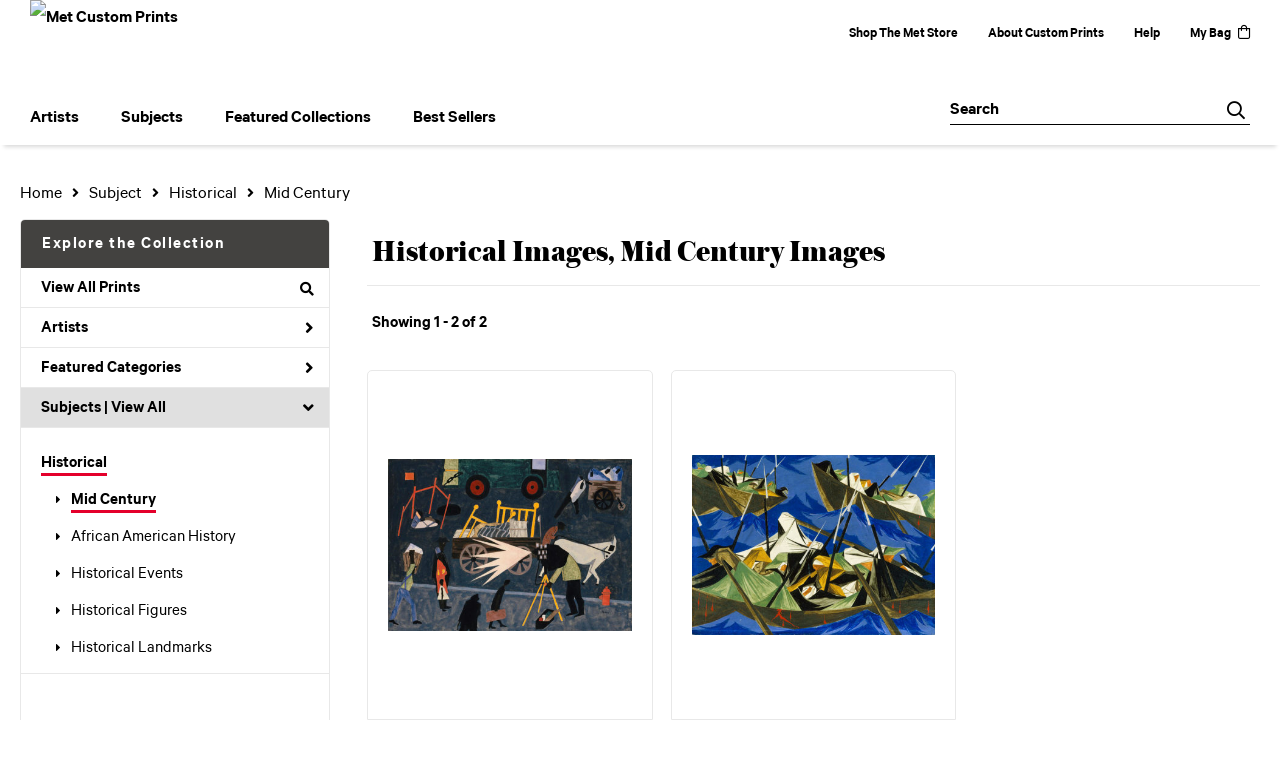

--- FILE ---
content_type: text/html; charset=UTF-8
request_url: https://customprints.metmuseum.org/search/subject/historical/style/mid+century
body_size: 8831
content:
<!DOCTYPE html>
<html lang="en-US">
<head>
<meta charset="utf-8">
<title>Historical Images, Mid Century Images Prints | Met Custom Prints</title>
<meta name="viewport" content="width=device-width, initial-scale=1">
<meta http-equiv="content-type" content="text/html;charset=UTF-8">
<meta name="title" content="Historical Images, Mid Century Images Prints | Met Custom Prints">
<meta name="description" content="Historical Images, Mid Century Images Prints and Custom Framing From The Metropolitan Museum of Art - (2 items)">
<meta name="csrf-token" content="RPNUIyW1VxxulFK9MQFD0IksO2RIcpSQJpxGWkwa">
<meta property="og:site_name" content="Met Custom Prints">
<meta property="og:title" content="Historical Images, Mid Century Images Prints | Met Custom Prints">
<meta property="og:url" content="https://customprints.metmuseum.org/search/subject/historical/style/mid+century">
<link rel="canonical" href="https://customprints.metmuseum.org/search/subject/historical/style/mid+century" />
<link rel="icon" type="image/ico" href="/img/museum_web/met/favicon-met-3.png">
<link rel="stylesheet" href="/css/normalize.min.css">
<link rel="stylesheet" href="/css/slick.min.css" />
<link rel="stylesheet" href="/css/museum_web/met/slick-theme.min.css" />
<link rel="stylesheet" href="/css/museum_web/met/skeleton-1-1.min.css">
<link rel="stylesheet" href="/css/museum_web/met/core.min.css?v=qd22klnuizvbfb6c">
<link rel="stylesheet" href="/fonts/fontawesome5/css/all.min.css">
<script src="//ajax.googleapis.com/ajax/libs/jquery/1.12.0/jquery.min.js"></script>
<script src="/js/jquery.autocomplete.min.js"></script>
<script src="/js/slick.min.js"></script>
<script src="/js/global-1-3.min.js"></script>
<script src="/js/museum_web/met/global.min.js?v=qd22klnuizvbfb6c"></script>
<script src="/js/jquery.scrollUp.min.js"></script>
<script src="/js/jquery.expander.min.js"></script>
<script src="/js/responsive-skeleton-2-3.min.js"></script>
<script>
window.dataLayer = window.dataLayer || [];
window.dataLayer.push({
	'domain_config': {
		'domain_name': 'customprints.metmuseum.org',
		'ga4_id': 'G-RRCZ8P0BS3',
		'ga4_id_rollup': 'G-P3D19VJ3BP',
	}
});


</script>
 
<script>
window.dataLayer.push({
	'event': 'view_item_list',
	'ecommerce': {
		'impressions': [
			{
			'id': '491945',
			'name': 'Jacob Lawrence, The Photographer (491945)',
			'position': 1,
			'list': '/search/subject/historical/style/mid+century',
		},
			{
			'id': '501393',
			'name': 'Jacob Lawrence, Struggle Series - No. 10: Washington Crossing the Delaware (501393)',
			'position': 2,
			'list': '/search/subject/historical/style/mid+century',
		},
			]
	}
});
</script>


<!-- Google Tag Manager - Imagelab -->
<script>(function(w,d,s,l,i){w[l]=w[l]||[];w[l].push({'gtm.start':
new Date().getTime(),event:'gtm.js'});var f=d.getElementsByTagName(s)[0],
j=d.createElement(s),dl=l!='dataLayer'?'&l='+l:'';j.async=true;j.src=
'https://www.googletagmanager.com/gtm.js?id='+i+dl;f.parentNode.insertBefore(j,f);
})(window,document,'script','dataLayer','GTM-5HLSXV2');</script>
<!-- End Google Tag Manager -->
<!-- Google Tag Manager - Met Org -->
<script>(function(w,d,s,l,i){w[l]=w[l]||[];w[l].push({'gtm.start':
new Date().getTime(),event:'gtm.js'});var f=d.getElementsByTagName(s)[0],
j=d.createElement(s),dl=l!='dataLayer'?'&l='+l:'';j.async=true;j.src=
'https://www.googletagmanager.com/gtm.js?id='+i+dl;f.parentNode.insertBefore(j,f);
})(window,document,'script','dataLayer','GTM-MQD27L9');</script>
<!-- End Google Tag Manager --></head>
<body class="">

<!-- Google Tag Manager (noscript) -->
<noscript><iframe src="https://www.googletagmanager.com/ns.html?id=GTM-5HLSXV2" height="0" width="0" style="display:none;visibility:hidden"></iframe></noscript>
<noscript><iframe src="https://www.googletagmanager.com/ns.html?id=GTM-MQD27L9" height="0" width="0" style="display:none;visibility:hidden"></iframe></noscript>
<!-- End Google Tag Manager (noscript) -->
<div id="header" class="row header-desktop header-fixed-top">
	<div class="container-full-width">
		<div class="header-desktop-row-1">
			<div class="left">
				<div class="header-logo">
					<a href="/"><img src="/img/museum_web/met/met-store-custom-prints-1000-4.png" aria-label="Met Custom Prints" alt="Met Custom Prints" data-gtm-event="header-logo" /></a>
				</div>
			</div>
			<div class="right header-courtesy-nav-wrapper">
				<div class="main-store-out-arrow"><a data-gtm-event="header-store-out" href="https://store.metmuseum.org/" aria-label="Shop The Met Store" target="blank">Shop The Met Store</a></div>
				<div><a data-gtm-event="header-about" href="/home/about/">About Custom Prints</a></div>
				<div><a data-gtm-event="header-help" href="/home/help/">Help</a></div>
				<div class='header-cart-wrapper'><a data-gtm-event="header-cart" href="/cart/">My Bag<div class="header-desktop-icon-item"><i class="far fa-shopping-bag"></i></div></a><span id="header-cart-count"></span></div>
			</div>
		</div>
		<div class="header-desktop-nav-row">
			<div class="nav-left flex-vertical-center" id="header-desktop-nav-container">
					<div class="nav-item">Artists
<div class="sub-menu position-1 row">
<div class="sub-menu-left">
<div class="row">
<div class="four columns">
<ul class="sub-menu-list">
<li class="header">Featured Artists</li>
<li><a data-gtm-event="megamenu-artists-featured-artists" href="/search/artist/claude+monet">Claude Monet</a></li>
<li><a data-gtm-event="megamenu-artists-featured-artists" href="/search/artist/vincent+van+gogh">Vincent van Gogh</a></li>
<li><a data-gtm-event="megamenu-artists-featured-artists" href="/search/artist/henri+matisse">Henri Matisse</a></li>
<li><a data-gtm-event="megamenu-artists-featured-artists" href="/search/artist/childe+hassam">Childe Hassam</a></li>
<li><a data-gtm-event="megamenu-artists-featured-artists" href="/search/artist/jacob+lawrence">Jacob Lawrence</a></li>
<li><a data-gtm-event="megamenu-artists-featured-artists" href="/search/artist/georgia+o'keeffe">Georgia O'Keeffe</a></li>
<li><a data-gtm-event="megamenu-artists-featured-artists" href="/search/artist/edward+hopper">Edward Hopper</a></li>
<li><a data-gtm-event="megamenu-artists-featured-artists" href="/search/artist/katsushika+hokusai">Katsushika Hokusai</a></li>
<li><a data-gtm-event="megamenu-artists-featured-artists" href="/search/artist/george+barbier">George Barbier</a></li>
<li><a data-gtm-event="megamenu-artists-featured-artists" href="/search/artist/margareta+haverman">Margareta Haverman</a></li>
<li><a data-gtm-event="megamenu-artists-featured-artists" href="/search/artist/johannes+vermeer">Johannes Vermeer</a></li>
</ul>
</div>
<div class="four columns">
<ul class="sub-menu-list">
<li class="header">Modernists</li>
<li><a data-gtm-event="megamenu-artists-modernists" href="/search/artist/sonia+delaunay">Sonia Delaunay</a></li>
<li><a data-gtm-event="megamenu-artists-modernists" href="/search/artist/horace+pippin">Horace Pippin</a></li>
<li><a data-gtm-event="megamenu-artists-modernists" href="/search/artist/william+henry+johnson">William Henry Johnson</a></li>
<li><a data-gtm-event="megamenu-artists-modernists" href="/search/artist/mark+rothko">Mark Rothko</a></li>
<li><a data-gtm-event="megamenu-artists-modernists" href="/search/artist/stuart+davis">Stuart Davis</a></li>
<li><a data-gtm-event="megamenu-artists-modernists" href="/search/artist/romare+bearden">Romare Bearden</a></li>
<li><a data-gtm-event="megamenu-artists-modernists" href="/search/artist/paul+klee">Paul Klee</a></li>
<li><a data-gtm-event="megamenu-artists-modernists" href="/search/artist/vasily+kandinsky">Vasily Kandinsky</a></li>
<li><a data-gtm-event="megamenu-artists-modernists" href="/search/artist/faith+ringgold">Faith Ringgold</a></li>
</ul>
</div>
<div class="four columns">
<ul class="sub-menu-list">
<li class="header">19th Century</li>
<li><a data-gtm-event="megamenu-artists-19th-century" href="/search/artist/winslow+homer">Winslow Homer</a></li>
<li><a data-gtm-event="megamenu-artists-19th-century" href="/search/artist/utagawa+hiroshige">Utagawa Hiroshige</a></li>
<li><a data-gtm-event="megamenu-artists-19th-century" href="/search/artist/currier+and+ives">Currier & Ives</a></li>
<li><a data-gtm-event="megamenu-artists-19th-century" href="/search/artist/john+singer+sargent">John Singer Sargent</a></li>
</ul>
<ul class="sub-menu-list top-space">
<li class="header">Impressionists & Post-Impressionists</li>
<li><a data-gtm-event="megamenu-artists-impressionists" href="/search/artist/camille+pissarro">Camille Pissarro</a></li>
<li><a data-gtm-event="megamenu-artists-impressionists" href="/search/artist/auguste+renoir">Auguste Renoir</a></li>
<li><a data-gtm-event="megamenu-artists-impressionists" href="/search/artist/pierre+bonnard">Pierre Bonnard</a></li>
<li><a data-gtm-event="megamenu-artists-impressionists" href="/search/artist/mary+cassatt">Mary Cassatt</a></li>
<li><a data-gtm-event="megamenu-artists-impressionists" href="/search/artist/edgar+degas">Edgar Degas</a></li>
<li><a data-gtm-event="megamenu-artists-impressionists" href="/search/artist/paul+cézanne">Paul Cézanne</a></li>
</ul>
</div>
</div>
<div class="row sub-menu-notice">
<div class="twelve columns">
<div class="sub-menu-notice-inner">
<div class="sub-menu-notice-separator">
<div class="sub-menu-notice-copy-wrap">
<div class="sub-menu-notice-copy">
Your Met Custom Prints order supports The Metropolitan Museum of Art.
</div>
</div>
</div>
</div>
</div>
</div>
</div>
<div class="sub-menu-right-img">
<a href="/artists">
<div class="sub-menu-img" style="background-image: url('/vitruvius/render/700/488809.jpg');">
<div class="sub-menu-img-text-wrapper">
<div data-gtm-event="megamenu-artists-all-artists" class="sub-menu-img-h1">View complete artist list</div>
<div class="sub-menu-img-h2">Explore the Collection</div>
</div>
</div>
</a>
</div>
</div>
</div>
					<div class="nav-item">Subjects
<div class="sub-menu position-2 row">
<div class="sub-menu-left">
<div class="row">
<div class="four columns">
<ul class="sub-menu-list">
<li class="header">Featured Subjects</li>
<li><a data-gtm-event="megamenu-subjects-featured-subjects" href="/search/subject/abstract">Abstract</a></li>
<li><a data-gtm-event="megamenu-subjects-featured-subjects" href="/search/subject/flowers+and+plants">Flowers and Plants</a></li>
<li><a data-gtm-event="megamenu-subjects-featured-subjects" href="/search/subject/interiors">Interiors</a></li>
<li><a data-gtm-event="megamenu-subjects-featured-subjects" href="/search/subject/animals">Animals</a></li>
<li><a data-gtm-event="megamenu-subjects-featured-subjects" href="/search/subject/architecture">Architecture</a></li>
<li><a data-gtm-event="megamenu-subjects-featured-subjects" href="/search/subject/historical">Historical</a></li>
<li><a data-gtm-event="megamenu-subjects-featured-subjects" href="/search/subject/fashion">Fashion</a></li>
<li><a data-gtm-event="megamenu-subjects-featured-subjects" href="/search/subject/decorative">Decorative Motifs</a></li>
<li><a data-gtm-event="megamenu-subjects-featured-subjects" href="/search/subject/places">Places</a></li>
<li><a data-gtm-event="megamenu-subjects-featured-subjects" href="/search/subject/still+life">Still Life</a></li>
<li><a data-gtm-event="megamenu-subjects-featured-subjects" href="/search/style/posters">Vintage Posters</a></li>
</ul>
</div>
<div class="four columns">
<ul class="sub-menu-list">
<li class="header">Waterscapes and Landscapes</li>
<li><a data-gtm-event="megamenu-subjects-waterscapes-and-landscapes" href="/search/subject/waterscapes">Waterscapes</a></li>
<li><a data-gtm-event="megamenu-subjects-waterscapes-and-landscapes" href="/search/subject/landscapes+and+scenery">Landscapes and Scenery</a></li>
<li><a data-gtm-event="megamenu-subjects-waterscapes-and-landscapes" href="/search/subject/cityscape">Cityscapes</a></li>
<li><a data-gtm-event="megamenu-subjects-waterscapes-and-landscapes" href="/search/subject/ocean">Ocean</a></li>
<li><a data-gtm-event="megamenu-subjects-waterscapes-and-landscapes" href="/search/subject/countryside">Countryside</a></li>
<li><a data-gtm-event="megamenu-subjects-waterscapes-and-landscapes" href="/search/subject/lakes+and+ponds">Lakes and Ponds</a></li>
<li><a data-gtm-event="megamenu-subjects-waterscapes-and-landscapes" href="/search/subject/mountains">Mountains</a></li>
<li><a data-gtm-event="megamenu-subjects-waterscapes-and-landscapes" href="/search/subject/rivers">Rivers</a></li>
<li><a data-gtm-event="megamenu-subjects-waterscapes-and-landscapes" href="/search/subject/prairies+and+fields">Prairies and Fields</a></li>
</ul>
</div>
<div class="four columns">
<ul class="sub-menu-list">
<li class="header">People and Activities</li>
<li><a data-gtm-event="megamenu-subjects-people-and-activities" href="/search/subject/figures">Figures</a></li>
<li><a data-gtm-event="megamenu-subjects-people-and-activities" href="/search/subject/portraits">Portraits</a></li>
<li><a data-gtm-event="megamenu-subjects-people-and-activities" href="/search/subject/cuisine">Cuisine</a></li>
<li><a data-gtm-event="megamenu-subjects-people-and-activities" href="/search/subject/romance">Romance</a></li>
<li><a data-gtm-event="megamenu-subjects-people-and-activities" href="/search/subject/activities">Activities</a></li>
<li><a data-gtm-event="megamenu-subjects-people-and-activities" href="/search/subject/dance">Dance</a></li>
<li><a data-gtm-event="megamenu-subjects-people-and-activities" href="/search/subject/music">Music</a></li>
</ul>
</div>
</div>
<div class="row sub-menu-notice">
<div class="twelve columns">
<div class="sub-menu-notice-inner">
<div class="sub-menu-notice-separator">
<div class="sub-menu-notice-copy-wrap">
<div class="sub-menu-notice-copy">
Prints and framing handmade to order in the USA.
</div>
</div>
</div>
</div>
</div>
</div>
</div>
<div class="sub-menu-right-img">
<div class="sub-menu-img" style="background-image: url('/image/nocms/web.museumseven.com/nga/1200-900-hanging-wire-1.jpg');">
<div class="sub-menu-img-text-wrapper">
<div class="sub-menu-img-h1">Custom Framed</div>
<div class="sub-menu-img-h2">All framed items are delivered ready-to-hang</div>
</div>
</div>
</div>
</div>
</div>
					<div class="nav-item">Featured Collections
<div class="sub-menu position-3 row">
<div class="sub-menu-left">
<div class="row">
<div class="four columns">
<ul class="sub-menu-list">
<li class="header">Featured Movements</li>
<li><a data-gtm-event="megamenu-collections-featured-movements" href="/search/style/harlem+renaissance">Harlem Renaissance</a></li>
<li><a data-gtm-event="megamenu-collections-featured-movements" href="/search/collection/impressionism+and+beyond">Impressionism & Post-Impressionism</a></li>
<li><a data-gtm-event="megamenu-collections-featured-movements" href="/search/style/modernism">Modernism</a></li>
<li><a data-gtm-event="megamenu-collections-featured-movements" href="/search/style/realism">Realism</a></li>
<li><a data-gtm-event="megamenu-collections-featured-movements" href="/search/style/romanticism">Romanticism</a></li>
<li><a data-gtm-event="megamenu-collections-featured-movements" href="/search/style/neoclassical">Neoclassical</a></li>
<li><a data-gtm-event="megamenu-collections-featured-movements" href="/search/collection/decorative+arts">Decorative Arts</a></li>
</ul>
<ul class="sub-menu-list top-space">
<li class="header">Across Cultures</li>
<li><a data-gtm-event="megamenu-collections-across-cultures" href="/search/collection/american+art">American Art</a></li>
<li><a data-gtm-event="megamenu-collections-across-cultures" href="/search/collection/asian+art">Asian Art</a></li>
<li><a data-gtm-event="megamenu-collections-across-cultures" href="/search/collection/european+art">European Art</a></li>
</ul>
</div>
<div class="four columns">
<ul class="sub-menu-list">
<li class="header">Periods</li>
<li><a data-gtm-event="megamenu-collections-periods" href="/search/collection/20th+century">20th century</a></li>
<li><a data-gtm-event="megamenu-collections-periods" href="/search/collection/19th+century">19th century</a></li>
<li><a data-gtm-event="megamenu-collections-periods" href="/search/collection/18th+century">18th century</a></li>
<li><a data-gtm-event="megamenu-collections-periods" href="/search/collection/17th+century">17th century</a></li>
<li><a data-gtm-event="megamenu-collections-periods" href="/search/style/renaissance">Renaissance</a></li>
<li><a data-gtm-event="megamenu-collections-periods" href="/search/subject/antiquity">Antiquity</a></li>
</ul>
</div>
<div class="four columns">
<ul class="sub-menu-list">
<li class="header">Special Exhibition</li>
<li><a data-gtm-event="megamenu-collections-spex" href="/search/artist/man+ray">Man Ray: When Objects Dream</a></li>
</ul>
</div>
</div>
<div class="row sub-menu-notice">
<div class="twelve columns">
<div class="sub-menu-notice-inner">
<div class="sub-menu-notice-separator">
<div class="sub-menu-notice-copy-wrap">
<div class="sub-menu-notice-copy">
Individually made-to-order for shipping within 10 business days.
</div>
</div>
</div>
</div>
</div>
</div>
</div>
<div class="sub-menu-right-img">
<div class="sub-menu-img" style="background-image: url('/image/nocms/web.museumseven.com/nga/1200-900-moulding-calais-1.jpg');">
<div class="sub-menu-img-text-wrapper">
<div class="sub-menu-img-h1">Hand-crafted</div>
<div class="sub-menu-img-h2">Made to your specifications</div>
</div>
</div>
</div>
</div>
</div>
					<div class="nav-item">Best Sellers
<div class="sub-menu position-4 row">
<div class="sub-menu-left">
<div class="row">
<div class="six columns">
<ul class="sub-menu-list truncate">
<li class="megamenu-top-sellers" imgId="489070"><a data-gtm-event="megamenu-top-sellers" href="/detail/489070/van-gogh-wheat-field-with-cypresses">Vincent van Gogh, <em>Wheat Field with Cypresses</em></a></li>
<li class="megamenu-top-sellers" imgId="488803"><a data-gtm-event="megamenu-top-sellers" href="/detail/488803/leutze-washington-crossing-the-delaware"> Emanuel Leutze, <em> Washington Crossing the Delaware</em></a></li>
<li class="megamenu-top-sellers" imgId="489087"><a data-gtm-event="megamenu-top-sellers" href="/detail/489087/hopper-from-williamsburg-bridge">Edward Hopper, <em>From Williamsburg Bridge</em></a></li>
<li class="megamenu-top-sellers" imgId="490306"><a data-gtm-event="megamenu-top-sellers" href="/detail/490306/hokusai-under-the-wave-off-kanagawa-or-the-great-wave-from-the-series-thirty-six-views-of-mount-fuji-ca.-1830-32"> Katsushika Hokusai, <em>Under the Wave off Kanagawa</em></a></li>
<li class="megamenu-top-sellers" imgId="488806"><a data-gtm-event="megamenu-top-sellers" href="/detail/488806/van-gogh-irises">Vincent van Gogh, <em>Irises</em></a></li>
<li class="megamenu-top-sellers" imgId="489316"><a data-gtm-event="megamenu-top-sellers" href="/detail/489316/monet-water-lilies">Claude Monet, <em>Water Lilies</em></a></li>
<li class="megamenu-top-sellers" imgId="489064"><a data-gtm-event="megamenu-top-sellers" href="/detail/489064/monet-bridge-over-a-pond-of-water-lilies">Claude Monet, <em>Bridge over a Pond of Water Lilies</em></a></li>
<li class="megamenu-top-sellers" imgId="488823"><a data-gtm-event="megamenu-top-sellers" href="/detail/488823/bierstadt-merced-river-yosemite-valley">Albert Bierstadt, <em>Merced River, Yosemite Valley</em></a></li>
<li class="megamenu-top-sellers" imgId="486779"><a data-gtm-event="megamenu-top-sellers" href="/detail/486779/haverman-a-vase-of-flowers">Margareta Haverman, <em>A Vase of Flowers</em></a></li>
<li class="megamenu-top-sellers" imgId="489529"><a data-gtm-event="megamenu-top-sellers" href="/detail/489529/cot-springtime">Pierre-Auguste Cot, <em>Springtime</em></a></li>
</ul>
</div>
<div class="six columns">
<ul class="sub-menu-list truncate">
<li class="megamenu-top-sellers" imgId="489088"><a data-gtm-event="megamenu-top-sellers" href="/detail/489088/homer-northeaster">Winslow Homer, <em>Northeaster</em></a></li>
<li class="megamenu-top-sellers" imgId="501384"><a data-gtm-event="megamenu-top-sellers" href="/detail/501384/ringgold-freedom-of-speech">Faith Ringgold, <em>Freedom of Speech</em></a></li>
<li class="megamenu-top-sellers" imgId="489066"><a data-gtm-event="megamenu-top-sellers" href="/detail/489066/cézanne-the-gulf-of-marseilles-seen-from-lestaque">Paul Cézanne, <em>The Gulf of Marseilles Seen from L'Estaque</em></a></li>
<li class="megamenu-top-sellers" imgId="489317"><a data-gtm-event="megamenu-top-sellers" href="/detail/489317/vuillard-garden-at-vaucresson">Edouard Vuillard, <em>Garden at Vaucresson</em></a></li>
<li class="megamenu-top-sellers" imgId="501389"><a data-gtm-event="megamenu-top-sellers" href="/detail/501389/bearden-tapestry-recollection-pond">Romare Bearden, <em>Tapestry "Recollection Pond"</em></a></li>
<li class="megamenu-top-sellers" imgId="488831"><a data-gtm-event="megamenu-top-sellers" href="/detail/488831/pissarro-the-boulevard-montmartre-on-a-winter-morning">Camille Pissarro, <em>The Boulevard Montmartre on a Winter Morning</em></a></li>
<li class="megamenu-top-sellers" imgId="489177"><a data-gtm-event="megamenu-top-sellers" href="/detail/489177/rousseau-the-repast-of-the-lion">Henri Rousseau, <em>The Repast of the Lion</em></a></li>
<li class="megamenu-top-sellers" imgId="488818"><a data-gtm-event="megamenu-top-sellers" href="/detail/488818/degas-the-dance-class">Edgar Degas, <em>The Dance Class</em></a></li>
<li class="megamenu-top-sellers" imgId="488825"><a data-gtm-event="megamenu-top-sellers" href="/detail/488825/sargent-madame-x-madame-pierre-gautreau"> John Singer Sargent, <em>Madame X (Madame Pierre Gautreau)</em></a></li>
<li class="megamenu-top-sellers" imgId="489175"><a data-gtm-event="megamenu-top-sellers" href="/detail/489175/turner-venice-from-the-porch-of-madonna-della-salute">  Joseph Mallord William Turner, <em>Venice, from the Porch of Madonna della Salute</em></a></li>
</ul>
</div>
</div>
<div class="row sub-menu-notice">
<div class="twelve columns">
<div class="sub-menu-notice-inner">
<div class="sub-menu-notice-separator">
<div class="sub-menu-notice-copy-wrap">
<div class="sub-menu-notice-copy">
Customize by size, choice of paper or canvas, and framing style.
</div>
</div>
</div>
</div>
</div>
</div>
</div>
<div class="sub-menu-right-img">
<div class="sub-menu-img-top-seller" style="background-image: url('/vitruvius/render/700/489070.jpg');"><a class="sub-menu-img-link-top-seller" href=""></a></div>
</div>
</div>
</div>
			</div>
			<div class="nav-right flex-vertical-center">
				<div class="header-search-box">
					<div id="header-search-box-input-result">
					<input data-gtm-event="header-search-toggle" class="header-search-box-input" type="text" placeholder="Search" name="q" id="autocomplete" onblur="this.value=''">
					<div class="header-search-box-icon"></div>
					</div>
				</div>
			</div>
		</div>
	</div>
</div>
<div id="navOverlay"></div>

<div class="header-mobile row">
	<div class="header-mobile-row">
		<div class="header-mobile-logo-wrap">
			<a href="/"><img data-gtm-event="mobile-header-logo" aria-label="Met Custom Prints" alt="Met Custom Prints" class="header-logo-mobile" src="/img/museum_web/met/met-store-custom-prints-1000-4.png"></a>
		</div>
		<div class="header-mobile-icon-wrap">
			<a class="toggle-mobile-search"><i data-gtm-event="mobile-header-search" class="fa-header-mobile mag-glass"></i></a>
		</div>
		<div class="header-mobile-icon-wrap">
			<a href="/cart"><i data-gtm-event="mobile-header-shopping-bag" class="fa-header-mobile shopping-bag"></i></a>
		</div>
		<div class="header-mobile-icon-wrap header-mobile-icon-more right">
			<a class="toggle-mobile-overlay"><i data-gtm-event="mobile-header-more" class="fa-header-mobile more"></i></a>
		</div>
		<div class="header-mobile-icon-wrap-close header-mobile-icon-hidden">
			<a class="toggle-mobile-overlay"><i data-gtm-event="mobile-header-close" class="fa-header-mobile close-nav"></i></a>
		</div>
	</div>
</div>

<div id="header-mobile-search" class="">
	<div class="header-mobile-search-row">
		<div id="header-mobile-search-input-result">
			<input class="header-mobile-search-input" type="text" value="" placeholder="Search" name="q" id="autocomplete-mobile" onblur="this.value=''">
		</div>
	</div>
</div>

<section class="crumb-trail-full">

	<div class="container crumb-trail">
		<div class="row">
			<div id="crumb-trail-left" class="crumb-trail-wrapper nine columns">
				<a href="/" class="noline">Home</a><i class="fa-crumb-trail angle-right"></i>Subject<i class="fa-crumb-trail angle-right"></i><h2>Historical</h2><i class="fa-crumb-trail angle-right"></i><h2>Mid Century</h2>
			</div>
			<div id="crumb-trail-right" class="crumb-trail-right text-right three columns">

			</div>
		</div>
	</div>

</section>



<div class="container">

	<div class="row">

		<div id="ixs-container">

			<div id="ixs-navigation-container" class="row">
		
		
		<a href="/"><div data-gtm-event="mobile-header-home" class="ixs-row category-head clickable">Home</div></a>
		<a href="/home/about/"><div data-gtm-event="mobile-header-about" class="ixs-row category-head clickable">About</div></a>
		<a href="/home/help/"><div data-gtm-event="mobile-header-help" class="ixs-row category-head clickable">Help</div></a>
		<a href="/cart/"><div data-gtm-event="mobile-header-cart" class="ixs-row category-head clickable">View Bag</div></a>
		<a href="https://store.metmuseum.org" target="blank"><div data-gtm-event="mobile-header-store-out" class="ixs-row category-head clickable">Shop The Met Store<i class="ixs-fa external-link"></i></div></a>
	</div>


	<div id="ixs-wrapper">

		<div id="ixs">
	<div class="ixs-title">Explore the Collection</div>



	<div class="ixs-row category-head clickable"><a data-gtm-event="ixs-all-prints-click" class="ixs-link" href="/search/collection/all">View All Prints<i class="ixs-fa view-all"></i></a></div>
		<div class="ixs-row category-head clickable closed" data-gtm-event="ixs-view-artists" onclick="ajax_load('#ixs', '/indexsearch/artist_alpha/');return false;">Artists<i class="ixs-fa angle-right"></i></div>
			<div class="ixs-row category-head clickable closed"data-gtm-event="ixs-view-back-to-features" onclick="ajax_load('#ixs', '/indexsearch/base');return false;">Featured Categories<i class="ixs-fa angle-right"></i></div>

	
		

		
							<div class="ixs-row category-head open">Subjects | <a data-gtm-event="ixs-view-subjects" onclick="ajax_load('#ixs', '/indexsearch/update/subject/'); return false;" href="#">View All</a><i class="ixs-fa angle-down"></i></div>
							<div id="ixs-scroll-div">
							<ul id="ixs-list">
							<li class="ixs-list-item selected"><a data-gtm-event="ixs-tag-list-click" href="/search/subject/historical">Historical</a></li>
							<ul class="ixs-list-child" style="display:block;">
							<li class="ixs-list-item selected"><a data-gtm-event="ixs-tag-list-click" href="/search/style/mid+century" target="_top">Mid Century</a></li>
							<li class="ixs-list-item"><a data-gtm-event="ixs-tag-list-click" href="/search/subject/african+american+history" target="_top">African American History</a></li>
							<li class="ixs-list-item"><a data-gtm-event="ixs-tag-list-click" href="/search/subject/historical+events" target="_top">Historical Events</a></li>
							<li class="ixs-list-item"><a data-gtm-event="ixs-tag-list-click" href="/search/subject/historical+figures" target="_top">Historical Figures</a></li>
							<li class="ixs-list-item"><a data-gtm-event="ixs-tag-list-click" href="/search/subject/historical+landmarks" target="_top">Historical Landmarks</a></li>
							</ul>
							</div>
							</ul>
			
		
	
</div>

	</div>

	<div class="ixs-promo-card">
<div class="content-headline">SPECIAL EXHIBITION</div>
<div class="content-h1">Man Ray</div>
<div class=""><i>Man Ray: When Objects Dream</i> is the first exhibition to situate the rayograph, Man Ray’s signature accomplishment, in relation to his larger body of work of the 1910s and 1920s. Drawing from the collections of The Met and more than 50 lenders, the exhibition will feature approximately 60 rayographs and 100 paintings, objects, prints, drawings, films, and photographs—including some of the artist’s most iconic works—to highlight the central role of the rayograph in Man Ray’s boundary-breaking practice.<br><a href="/search/artist/man+ray"><div class="cms-underline-text-link">View Prints</div></a>
</div>
</div>

		</div>

		<div class="body-container">

			<div class="plp-title-box row" class="clearfix">
				<div class="plp-title-text"><h2>Historical Images, Mid Century Images</h2></div>
							</div>

			<div class="plp-tools row">
				<div class="plp-pagination-head-text six columns"><h2>Showing 1 - 2 of 2</h2></div>
				<div class="plp-pagination-head-buttons six columns cd-pagination">
														</div>
			</div>

			<div class="row plp-container">
			
				<div class="row plp-item">
					<div class="plp-item-image-wrap">
						<a href="/detail/491945/lawrence-the-photographer" data-gtm-event="product-click" data-list="/search/subject/historical/style/mid+century" data-name="Jacob Lawrence, The Photographer (491945)" data-id="491945" data-pos="1" class="plp-item-image-hover"><img src="/vitruvius/render/400/491945.jpg" class="plp-item-image" alt="Jacob Lawrence - The Photographer" /></a>
					</div>
					<div class="plp-item-info-wrap">
						<h3><a href="/detail/491945/lawrence-the-photographer" data-gtm-event="product-click" data-list="/search/subject/historical/style/mid+century" data-name="Jacob Lawrence, The Photographer (491945)" data-id="491945" data-pos="1"><div class="item-artist">Jacob Lawrence</div><div class="item-title">The Photographer</div></a></h3>
					</div>
				</div>

			
				<div class="row plp-item">
					<div class="plp-item-image-wrap">
						<a href="/detail/501393/lawrence-struggle-series-no.-10-washington-crossing-the-delaware" data-gtm-event="product-click" data-list="/search/subject/historical/style/mid+century" data-name="Jacob Lawrence, Struggle Series - No. 10: Washington Crossing the Delaware (501393)" data-id="501393" data-pos="2" class="plp-item-image-hover"><img src="/vitruvius/render/400/501393.jpg" class="plp-item-image" alt="Jacob Lawrence - Struggle Series - No. 10: Washington Crossing the Delaware" /></a>
					</div>
					<div class="plp-item-info-wrap">
						<h3><a href="/detail/501393/lawrence-struggle-series-no.-10-washington-crossing-the-delaware" data-gtm-event="product-click" data-list="/search/subject/historical/style/mid+century" data-name="Jacob Lawrence, Struggle Series - No. 10: Washington Crossing the Delaware (501393)" data-id="501393" data-pos="2"><div class="item-artist">Jacob Lawrence</div><div class="item-title">Struggle Series - No. 10: Washington Crossing the Delaware</div></a></h3>
					</div>
				</div>

			
			</div>

			
		</div>

	</div>

</div>

<div class="footer">
	<div class="footer-top-row">
		<h3>Your purchase supports The Met's collection, study, conservation, and presentation of 5,000 years of art.</h3>
	</div>
	<div class="footer-top-email row">
		<div class="col-1 column">
			<h3>Sign up for Met Store emails & save 10%</h3>
		</div>
		<div class="col-2 column">
			<div class="newsletter-block">
				<form data-gtm-event="footer-newsletter-signup" class="newsletter-form subscribe" novalidate="novalidate" action="/utility/newsletter_subscribe" method="POST" id="newsletter-validate" _lpchecked="1">
				<input type="hidden" name="_token" value="RPNUIyW1VxxulFK9MQFD0IksO2RIcpSQJpxGWkwa" autocomplete="off">					<input class="newsletter-email" name="email" type="email" placeholder="Enter your email" data-validate="{required:true, 'validate-email':true}">
					<button class="newsletter-subscribe" title="Subscribe" type="submit"></button>
				</form>
			</div>
			<span id="subscribe_message"></span>
			<span class="privacy-disclaimer">By signing up you agree with our <a href="https://www.metmuseum.org/information/privacy-policy" target="blank">Privacy Policy</a></span>
		</div>
	</div>
	<div class="footer-bottom-module row">
		<div class="footer-col-1">
			<div class="footer-col-1-wrap">
				<div class="footer-col-1-row-1">
					<span class="footer-member-icon"><svg width="22" height="25" viewBox="0 0 10 12" fill="none" xmlns="http://www.w3.org/2000/svg"><ellipse cx="5.00004" cy="5.99988" rx="1.66667" ry="1.5" fill="#CE0058"></ellipse><path d="M4.99995 7.5C7.77778 7.5 7.77772 11.5 7.77772 11.5H2.22217C2.22217 11.5 2.22211 7.5 4.99995 7.5Z" fill="#CE0058"></path><rect x="0.75" y="1.25" width="8.5" height="7.49998" stroke="#CE0058" stroke-width="1.5"></rect></svg></span>
					<span>Are you a Member of the Museum?</span>
				</div>
				<div class="footer-col-1-row-2">
					<span>To take advantage of your Museum Member discount during checkout, enter your Member number and the last name associated with your Membership.</span>
				</div>
				<div class="footer-col-1-row-3">
					<span>Not a Member? <a href="https://store.metmuseum.org/membership" target="blank">Join today</a><i class="fal fa-angle-right"></i></span>
					<span class="alnks"> <a href="https://store.metmuseum.org/support-the-met-donations" target="blank">Make a donation</a><i class="fal fa-angle-right"></i></span>
				</div>
			</div>
		</div>
		<div class="footer-col-2">
			<div class="footer-col-2-wrap">
				<h2>Online Store Support</h2>
				<ul class="footer-links-container">
					<li><a data-gtm-event="footer-help" href="/home/help">FAQs</a></li>
					<li><a data-gtm-event="footer-contact" href="/home/contact">Contact Us</a></li>
					<li><a data-gtm-event="footer-trade-sales" href="/info/for-businesses">Met Custom Prints for Businesses</a></li>
				</ul>
			</div>
		</div>
		<div class="footer-col-3">
			<div class="footer-col-3-wrap">
				<h2>More of The Met</h2>
				<ul class="footer-links-container">
					<li><a data-gtm-event="footer-shop-met-store" href="https://store.metmuseum.org/" target="blank">Shop The Met Store</a></li>
					<li><a data-gtm-event="footer-become-a-member" href="https://store.metmuseum.org/membership" target="blank">Become a Member</a></li>
					<li><a data-gtm-event="footer-visit-dot-org" href="https://www.metmuseum.org/" target="blank">Visit metmuseum.org</a></li>
				</ul>
			</div>
		</div>
		<div class="footer-col-4">
			<div class="footer-col-4-wrap">
				<div class="footer-col-4-row-1">
					<h2>About Us</h2>
					<ul class="footer-links-container">
						<li><a data-gtm-event="footer-about" href="/home/about">About Met Custom Prints</a></li>
		            <li><a href="https://store.metmuseum.org/store-locations" target="_blank" data-gtm-event="footer-store-locations">Store Locations</a></li>
		            
		            <li><a href="https://store.metmuseum.org/met-wholesale" target="_blank" data-gtm-event="footer-met-wholesale">Met Wholesale</a></li>
		            <li><a href="https://store.metmuseum.org/blog" target="_blank" data-gtm-event="footer-met-blog">Blog</a></li>
					</ul>
				</div>
				<div class="footer-col-4-row-2">
					<h2>Follow us</h2>
					<ul class="footer-links-container social">
						<li><a data-gtm-event="footer-instagram" aria-label="instagram" href="https://www.instagram.com/themetstore/" target="blank"><i class="fab fa-instagram"></i></a></li>
						<li><a data-gtm-event="footer-facebook" aria-label="facebook" href="https://www.facebook.com/metstore" target="blank"><i class="fab fa-facebook-f"></i></a></li>
						<li><a data-gtm-event="footer-pinterest" aria-label="pinterest" href="https://www.pinterest.com/metstore/" target="blank"><i class="fab fa-pinterest-p"></i></a></li>
					</ul>
				</div>
				<div class="footer-col-4-row-3">
					© Man Ray 2015 Trust / Artists Rights Society (ARS), NY / ADAGP, Paris 2025
				</div>
			</div>
		</div>
	</div>
	<div class="footer-copyright-wrap">
		<div class="row">
			<div class="six columns">
				Copyright &copy; 2026 The Metropolitan Museum of Art. 1000 Fifth Avenue, New York, NY 10028. All Rights Reserved.
			</div>
			<div class="three columns">
				<ul class="footer-list-horizontal">
					<li><a aria-label="terms and conditions" href="https://www.metmuseum.org/information/terms-and-conditions">Terms & Conditions</a></li>
					<li><a aria-label="privacy policy" href="https://www.metmuseum.org/information/privacy-policy">Privacy Policy</a></li>
				</ul>
			</div>
			<div class="three columns">
				<a href="https://www.imagelab.co/" target="blank"><div class="footer-service-label" title="A Service of Imagelab Group"></div></a>
			</div>
		</div>
	</div>
</div>

</body>
</html>